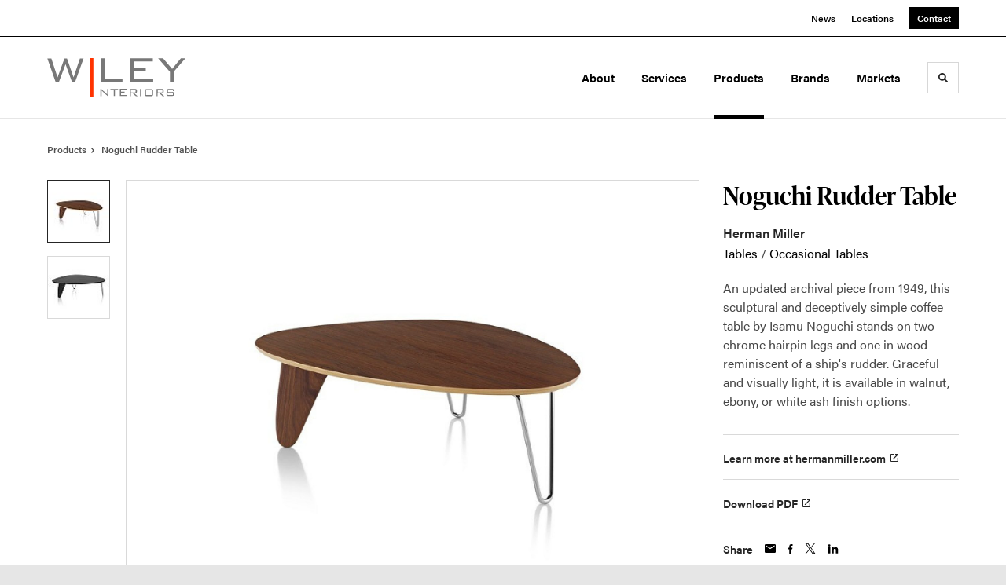

--- FILE ---
content_type: text/html; charset=utf-8
request_url: https://www.wileyinteriors.com/products/noguchi-rudder-table
body_size: 87396
content:





<!DOCTYPE html>
<html lang="en" class="                ">

    
    <head>

    
          

    <!-- Google Tag Manager -->
    <script>(function(w,d,s,l,i){w[l]=w[l]||[];w[l].push({'gtm.start':
    new Date().getTime(),event:'gtm.js'});var f=d.getElementsByTagName(s)[0],
    j=d.createElement(s),dl=l!='dataLayer'?'&l='+l:'';j.async=true;j.src=
    'https://www.googletagmanager.com/gtm.js?id='+i+dl+ '&gtm_auth=wHBDqGHx4loPgfoAIWBlFA&gtm_preview=env-2&gtm_cookies_win=x';f.parentNode.insertBefore(j,f);
    })(window,document,'script','dataLayer','GTM-WXHRBXZ');</script>
    <!-- End Google Tag Manager -->

    

    

<!-- Meta -->

<meta charset="UTF-8">
<meta name="viewport" content="width=device-width, initial-scale=1.0">
<meta http-equiv="X-UA-Compatible" content="ie=edge">

<meta name="keywords" content="piece, 1949, sculptural, deceptively, simple, coffee, table, isamu, noguchi, stands, chrome, hairpin, legs, wood, reminiscent"><meta name="description" content="An updated archival piece from 1949, this sculptural and deceptively simple coffee table by Isamu Noguchi stands on two chrome hairpin legs and one in…"><meta name="referrer" content="no-referrer-when-downgrade"><meta name="robots" content="all"><meta content="en_US" property="og:locale"><meta content="Wiley Interiors" property="og:site_name"><meta content="website" property="og:type"><meta content="https://www.wileyinteriors.com/products/noguchi-rudder-table" property="og:url"><meta content="Noguchi Rudder Table" property="og:title"><meta content="An updated archival piece from 1949, this sculptural and deceptively simple coffee table by Isamu Noguchi stands on two chrome hairpin legs and one in…" property="og:description"><meta content="https://hmdp-wiley.nyc3.cdn.digitaloceanspaces.com/production/products/_1200x630_crop_center-center_82_none/91db17951a93034ea522b3a77fec5bf8.jpg?mtime=1629225122" property="og:image"><meta content="1200" property="og:image:width"><meta content="630" property="og:image:height"><meta content="91db17951a93034ea522b3a77fec5bf8" property="og:image:alt"><meta content="https://www.pinterest.com/WileyInteriors/_saved/" property="og:see_also"><meta content="https://www.instagram.com/wileyinteriors/" property="og:see_also"><meta name="twitter:card" content="summary_large_image"><meta name="twitter:creator" content="@"><meta name="twitter:title" content="Noguchi Rudder Table"><meta name="twitter:description" content="An updated archival piece from 1949, this sculptural and deceptively simple coffee table by Isamu Noguchi stands on two chrome hairpin legs and one in…"><meta name="twitter:image" content="https://hmdp-wiley.nyc3.cdn.digitaloceanspaces.com/production/products/_800x418_crop_center-center_82_none/91db17951a93034ea522b3a77fec5bf8.jpg?mtime=1629225122"><meta name="twitter:image:width" content="800"><meta name="twitter:image:height" content="418"><meta name="twitter:image:alt" content="91db17951a93034ea522b3a77fec5bf8">

<!-- Title -->
<title>Wiley Interiors | Noguchi Rudder Table</title>

          
<!-- Links -->
<link href="https://www.wileyinteriors.com/products/noguchi-rudder-table" rel="canonical"><link href="https://www.wileyinteriors.com/" rel="home"><link type="text/plain" href="https://www.wileyinteriors.com/humans.txt" rel="author">


<!-- Icon -->
        <link type="image/png" href="https://hmdp-wiley.nyc3.cdn.digitaloceanspaces.com/production/company/_192x192_crop_center-center_100_none/apple-touch-icon.png" rel="icon" sizes="192x192">
        <link type="image/png" href="https://hmdp-wiley.nyc3.cdn.digitaloceanspaces.com/production/company/_48x48_crop_center-center_100_none/apple-touch-icon.png" rel="icon" sizes="48x48">
        <link type="image/png" href="https://hmdp-wiley.nyc3.cdn.digitaloceanspaces.com/production/company/_32x32_crop_center-center_100_none/apple-touch-icon.png" rel="icon" sizes="32x32">
        <link type="image/png" href="https://hmdp-wiley.nyc3.cdn.digitaloceanspaces.com/production/company/_16x16_crop_center-center_100_none/apple-touch-icon.png" rel="icon" sizes="16x16">
<!-- Apple Touch Icon -->
        <link type="image/png" href="https://hmdp-wiley.nyc3.cdn.digitaloceanspaces.com/production/company/_180x180_crop_center-center_100_none/apple-touch-icon.png" rel="apple-touch-icon" sizes="180x180">


          
<!-- json-LD -->
<script type="application/ld+json">{"@context":"https://schema.org","@graph":[{"@type":"ItemPage","author":{"@id":"www.wileyoffice.com#identity"},"copyrightHolder":{"@id":"www.wileyoffice.com#identity"},"copyrightYear":"2017","creator":{"@id":"http://mightyinthemidwest.com#creator"},"dateCreated":"2020-11-17T10:51:43-05:00","dateModified":"2025-12-15T20:41:39-05:00","datePublished":"2017-09-01T02:13:42-04:00","description":"An updated archival piece from 1949, this sculptural and deceptively simple coffee table by Isamu Noguchi stands on two chrome hairpin legs and one in wood reminiscent of a ship's rudder. Graceful and visually light, it is available in walnut, ebony, or white ash finish options.","headline":"Noguchi Rudder Table","image":{"@type":"ImageObject","url":"https://hmdp-wiley.nyc3.cdn.digitaloceanspaces.com/production/products/_1200x630_crop_center-center_82_none/91db17951a93034ea522b3a77fec5bf8.jpg?mtime=1629225122"},"inLanguage":"en-us","mainEntityOfPage":"https://www.wileyinteriors.com/products/noguchi-rudder-table","name":"Noguchi Rudder Table","publisher":{"@id":"http://mightyinthemidwest.com#creator"},"url":"https://www.wileyinteriors.com/products/noguchi-rudder-table"},{"@id":"www.wileyoffice.com#identity","@type":"Organization","address":{"@type":"PostalAddress","addressCountry":"United States","addressLocality":"Springfield","addressRegion":"IL","postalCode":"62703","streetAddress":"301 East Laurel Street"},"alternateName":"Wiley Interiors","contactPoint":[{"@type":"ContactPoint","contactType":"customer support","telephone":"+1-218-544-2766"}],"description":"Contract commercial office interiors company providing office furniture, interior design and related services to commercial, healthcare, higher education and governmental organizations.","duns":"025859406","email":"springfield@wileyinteriors.com","founder":"Herb Wiley","foundingDate":"1958-12-19","foundingLocation":"Springfield, IL","image":{"@type":"ImageObject","height":"2016","url":"https://hmdp-wiley.nyc3.cdn.digitaloceanspaces.com/staging/primaryImages/Front-Sign-NE.jpg","width":"3072"},"name":"Wiley Office Equipment dba Wiley Office Furniture","sameAs":["https://www.instagram.com/wileyinteriors/","https://www.pinterest.com/WileyInteriors/_saved/"],"telephone":"217-544-2766","url":"https://www.wileyinteriors.com/www.wileyoffice.com"},{"@id":"http://mightyinthemidwest.com#creator","@type":"LocalBusiness","address":{"@type":"PostalAddress","addressCountry":"United States","addressLocality":"Grand Rapids","addressRegion":"MI","postalCode":"49503","streetAddress":"50 Louis St NW #520"},"alternateName":"Mighty","description":"Mighty is a digital strategy, design, and technology agency. We're a team of strategists, designers, and web technologists, here to help you find clarity and craft websites and digital products that effectively connect people to meaningful content. In partnership with MillerKnoll, we've developed and operated the MillerKnoll Dealer Platform (https://mkdealerplatform.com) since 2014, a robust custom website platform for 40+ MillerKnoll contract furniture dealers.","email":"hello@mightyinthemidwest.com","founder":"Cliff Wegner","foundingDate":"2007-08-01","foundingLocation":"Grand Rapids, MI","geo":{"@type":"GeoCoordinates","latitude":"42.9637494","longitude":"-85.6724149"},"image":{"@type":"ImageObject","height":"119","url":"https://hmdp-wiley.nyc3.cdn.digitaloceanspaces.com/production/company/Mighty-Brand-Image.png","width":"119"},"logo":{"@type":"ImageObject","height":"60","url":"https://hmdp-wiley.nyc3.cdn.digitaloceanspaces.com/production/company/_600x60_fit_center-center_82_none/Mighty-Brand-Image.png?mtime=1680711129","width":"60"},"name":"Mighty Co.","openingHoursSpecification":[{"@type":"OpeningHoursSpecification","closes":"17:00:00","dayOfWeek":["Monday"],"opens":"09:00:00"},{"@type":"OpeningHoursSpecification","closes":"17:00:00","dayOfWeek":["Tuesday"],"opens":"09:00:00"},{"@type":"OpeningHoursSpecification","closes":"17:00:00","dayOfWeek":["Wednesday"],"opens":"09:00:00"},{"@type":"OpeningHoursSpecification","closes":"17:00:00","dayOfWeek":["Thursday"],"opens":"09:00:00"},{"@type":"OpeningHoursSpecification","closes":"17:00:00","dayOfWeek":["Friday"],"opens":"09:00:00"}],"priceRange":"$$$","telephone":"(616) 222-0778","url":"http://mightyinthemidwest.com"},{"@type":"BreadcrumbList","description":"Breadcrumbs list","itemListElement":[{"@type":"ListItem","item":"https://www.wileyinteriors.com/","name":"Homepage","position":1},{"@type":"ListItem","item":"https://www.wileyinteriors.com/products","name":"Products","position":2},{"@type":"ListItem","item":"https://www.wileyinteriors.com/products/noguchi-rudder-table","name":"Noguchi Rudder Table","position":3}],"name":"Breadcrumbs"}]}</script>

          
<!-- CSS -->


                        <link rel="stylesheet" href="https://use.typekit.net/kor8pzo.css" crossorigin="anonymous">

        

        <link rel="stylesheet" href="https://www.wileyinteriors.com//dist/assets/millerknoll-BpA0rlRg.css">

<style>

:root {
    --abc:#FFFFFF;


}

body {
    }

</style>


          
<!-- js -->




    <!-- Fathom - beautiful, simple website analytics -->
    <script src="https://cdn.usefathom.com/script.js" data-site="ULNEQVPI" data-cookieconsent="ignore" defer></script>
    <!-- / Fathom -->

        <script>window.passwordpolicy = {"showStrengthIndicator":true};</script>

    </head>

    
    <body>

    
        

        

    <!-- Google Tag Manager (noscript) -->
    <noscript><iframe src="https://www.googletagmanager.com/ns.html?id=GTM-WXHRBXZ&gtm_auth=wHBDqGHx4loPgfoAIWBlFA&gtm_preview=env-2&gtm_cookies_win=x"
    height="0" width="0" style="display:none;visibility:hidden"></iframe></noscript>
    <!-- End Google Tag Manager (noscript) -->


    
<!-- browser notifications -->

<noscript>
    <div class="o-container">
        <div class="c-noscript-notification">
            <p>
                <strong>JavaScript is not enabled!</strong>
                <br>This website requires your browser to have JavaScript enabled.
                Check <a href="http://enable-javascript.com" target="_blank" rel="noopener">enable-javascript.com</a> for instructions on how to enable JavaScript in your web browser.
            </p>
        </div>
    </div>
</noscript>

<!-- content -->

        
<nav class="c-skip-nav">

    


<a
         class="c-button || c-skip-nav__link" href="#noguchi-rudder-table-page" title="Skip to Content" >

        <span class="c-button__text">Skip to Content</span>

        
</a>

    


<a
         class="c-button || c-skip-nav__link" href="#skip-to-footer" title="Skip to Footer" >

        <span class="c-button__text">Skip to Footer</span>

        
</a>

</nav>

<div class="o-site-container o-container">

        <div class="c-header__oob" data-module-sub-nav-toggle></div>
    <header class="o-header c-header">
        

<nav class="c-header__utility">
    <ul class="c-header__utility--contact">
        
                            <li>
                    


<a
         class="c-link" href="https://www.wileyinteriors.com/news" title="News" >

        <span class="c-link__text">News</span>

        
</a>
                </li>
            
        
                            <li>
                    


<a
         class="c-link" href="https://www.wileyinteriors.com/locations" title="Locations" >

        <span class="c-link__text">Locations</span>

        
</a>
                </li>
            
        
                            <li>
                    


<a
         class="c-button || -is-color-primary -is-small" href="https://www.wileyinteriors.com/contact" title="Contact" >

        <span class="c-button__text">Contact</span>

        
</a>
                </li>
            
            </ul>
</nav>

        
<div class="c-header__elements">

        
        <a href="/" title="Wiley Interiors" class="c-header__logo">
        
<img  src="https://hmdp-wiley.nyc3.cdn.digitaloceanspaces.com/production/company/logo.svg" alt="Wiley Interiors" draggable="false" />
    </a>

            
                
                    
        
        <nav class="c-header__navigation -is-right-aligned">

                <ul class="js-sub-nav">

            
                                                                
                                                                                                                    
                                                                                                                                                                                                                                                    
                
                <li class="">
                    


<a
         class="c-link -is-caret--right || c-header__navigation-link js-sub-nav" href="https://www.wileyinteriors.com/about" title="About"  data-module-sub-nav-toggle data-menu-target=about >

        <span class="c-link__text">About</span>

                <svg width="4" height="7" fill="currentColor" class="" enable-background="new 0 0 4 7" viewBox="0 0 4 7" xmlns="http://www.w3.org/2000/svg"><path clip-rule="evenodd" d="m0 5.9.9 1.1 3.1-3.5-3.1-3.5-.9 1.1 2.2 2.4z" fill-rule="evenodd"/></svg>
    
</a>
                </li>

            
                                                                
                                                                                                                    
                                                                                                                                                                                                                                                                                                                                                            
                
                <li class="">
                    


<a
         class="c-link -is-caret--right || c-header__navigation-link js-sub-nav" href="https://www.wileyinteriors.com/services" title="Services"  data-module-sub-nav-toggle data-menu-target=services >

        <span class="c-link__text">Services</span>

                <svg width="4" height="7" fill="currentColor" class="" enable-background="new 0 0 4 7" viewBox="0 0 4 7" xmlns="http://www.w3.org/2000/svg"><path clip-rule="evenodd" d="m0 5.9.9 1.1 3.1-3.5-3.1-3.5-.9 1.1 2.2 2.4z" fill-rule="evenodd"/></svg>
    
</a>
                </li>

            
                                                                
                                                                            
                
                <li class="">
                    


<a
         class="c-link -is-caret--right || c-header__navigation-link js-sub-nav -is-active" href="https://www.wileyinteriors.com/products" title="Products"  data-module-sub-nav-toggle data-menu-target=products >

        <span class="c-link__text">Products</span>

                <svg width="4" height="7" fill="currentColor" class="" enable-background="new 0 0 4 7" viewBox="0 0 4 7" xmlns="http://www.w3.org/2000/svg"><path clip-rule="evenodd" d="m0 5.9.9 1.1 3.1-3.5-3.1-3.5-.9 1.1 2.2 2.4z" fill-rule="evenodd"/></svg>
    
</a>
                </li>

            
                                                                
                                                                            
                
                <li class="">
                    


<a
         class="c-link || c-header__navigation-link" href="https://www.wileyinteriors.com/brands" title="Brands" >

        <span class="c-link__text">Brands</span>

        
</a>
                </li>

            
                                                                
                                                                                                                    
                                                                                                                                                                                                                                                                                                                                                            
                
                <li class="-is-last-desktop">
                    


<a
         class="c-link -is-caret--right || c-header__navigation-link js-sub-nav" href="https://www.wileyinteriors.com/markets" title="Markets"  data-module-sub-nav-toggle data-menu-target=markets >

        <span class="c-link__text">Markets</span>

                <svg width="4" height="7" fill="currentColor" class="" enable-background="new 0 0 4 7" viewBox="0 0 4 7" xmlns="http://www.w3.org/2000/svg"><path clip-rule="evenodd" d="m0 5.9.9 1.1 3.1-3.5-3.1-3.5-.9 1.1 2.2 2.4z" fill-rule="evenodd"/></svg>
    
</a>
                </li>

            
                        
                <li class="-is-mobile-only">
                    


<a
         class="c-link || c-header__navigation-link" href="https://www.wileyinteriors.com/news" title="News" >

        <span class="c-link__text">News</span>

        
</a>
                </li>

            
                <li class="-is-mobile-only">
                    


<a
         class="c-link || c-header__navigation-link" href="https://www.wileyinteriors.com/locations" title="Locations" >

        <span class="c-link__text">Locations</span>

        
</a>
                </li>

            
                <li class="-is-mobile-only">
                    


<a
         class="c-link || c-header__navigation-link" href="https://www.wileyinteriors.com/contact" title="Contact" >

        <span class="c-link__text">Contact</span>

        
</a>
                </li>

            
        </ul>
    </nav>

        <div class="c-header__search-frame">
        <button
        class="c-header__search-toggle"
        data-module-search-toggle
        data-module-sub-nav-toggle
        aria-label="Toggle Search"
        title="Toggle Search"
        aria-labelledby="search-toggle-label">
            <span class="sr-only" id="search-toggle-label">Toggle search</span>
            <svg width="16" height="16" fill="currentColor" class="-search" viewBox="0 0 16 16" xmlns="http://www.w3.org/2000/svg"><path d="m15.78 13.84-3.78-3.84a6.3 6.3 0 0 0 1-3.5 6.35 6.35 0 0 0 -.87-3.27 6.67 6.67 0 0 0 -2.36-2.36 6.35 6.35 0 0 0 -3.27-.87 6.35 6.35 0 0 0 -3.27.87 6.67 6.67 0 0 0 -2.36 2.36 6.35 6.35 0 0 0 -.87 3.27 6.35 6.35 0 0 0 .87 3.27 6.67 6.67 0 0 0 2.36 2.36 6.35 6.35 0 0 0 3.27.87 6.3 6.3 0 0 0 3.5-1l3.81 3.81a.76.76 0 0 0 1.07 0l.87-.87a.76.76 0 0 0 0-1.07zm-5.78-5.32a4.11 4.11 0 1 1 .53-2 4 4 0 0 1 -.53 2z"/></svg>
            <svg width="16" height="16" fill="currentColor" class="-close" enable-background="new 0 0 16 16" viewBox="0 0 16 16" xmlns="http://www.w3.org/2000/svg"><path clip-rule="evenodd" d="m16 1.3-1.3-1.3-6.7 6.7-6.7-6.7-1.3 1.3 6.7 6.7-6.7 6.7 1.3 1.3 6.7-6.7 6.7 6.7 1.3-1.3-6.7-6.7z" fill-rule="evenodd"/></svg>
        </button>
    </div>

        <div class="c-header__search">
        <form action="/search" method="get">
            <label>
                <span class="u-screen-reader-text">Search Input</span>
                <input type="text" value="" class="c-header__search-field" name="q" placeholder="Search" />
            </label>
            <button class="c-header__search-submit">
                <span>Search</span>
                <svg width="16" height="16" fill="currentColor" class="" viewBox="0 0 16 16" xmlns="http://www.w3.org/2000/svg"><path d="m15.78 13.84-3.78-3.84a6.3 6.3 0 0 0 1-3.5 6.35 6.35 0 0 0 -.87-3.27 6.67 6.67 0 0 0 -2.36-2.36 6.35 6.35 0 0 0 -3.27-.87 6.35 6.35 0 0 0 -3.27.87 6.67 6.67 0 0 0 -2.36 2.36 6.35 6.35 0 0 0 -.87 3.27 6.35 6.35 0 0 0 .87 3.27 6.67 6.67 0 0 0 2.36 2.36 6.35 6.35 0 0 0 3.27.87 6.3 6.3 0 0 0 3.5-1l3.81 3.81a.76.76 0 0 0 1.07 0l.87-.87a.76.76 0 0 0 0-1.07zm-5.78-5.32a4.11 4.11 0 1 1 .53-2 4 4 0 0 1 -.53 2z"/></svg>
            </button>
        </form>
    </div>

        <button class="c-header__burger" data-module-nav-toggle data-module-sub-nav-toggle>
        <svg width="21" height="14" fill="currentColor" class="-burger" enable-background="new 0 0 21 14" viewBox="0 0 21 14" xmlns="http://www.w3.org/2000/svg"><path clip-rule="evenodd" d="m0 14h21v-2.3h-21zm0-5.8h21v-2.4h-21zm0-8.2v2.3h21v-2.3z" fill-rule="evenodd"/></svg>
        <svg width="16" height="16" fill="currentColor" class="-close" enable-background="new 0 0 16 16" viewBox="0 0 16 16" xmlns="http://www.w3.org/2000/svg"><path clip-rule="evenodd" d="m16 1.3-1.3-1.3-6.7 6.7-6.7-6.7-1.3 1.3 6.7 6.7-6.7 6.7 1.3 1.3 6.7-6.7 6.7 6.7 1.3-1.3-6.7-6.7z" fill-rule="evenodd"/></svg>
    </button>

        
                            <div class="c-header__sub-nav js-sub-nav" id="aboutSubNav">
            <div class="c-header__sub-thumbnails js-sub-nav">
                <ul>

                    
                    <li class="-is-mobile-only">
                        <button class="c-header__sub-title" data-module-sub-nav-toggle>
                            <svg width="4" height="7" fill="currentColor" class="" enable-background="new 0 0 4 7" viewBox="0 0 4 7" xmlns="http://www.w3.org/2000/svg"><path clip-rule="evenodd" d="m4 1.1-.9-1.1-3.1 3.5 3.1 3.5.9-1.1-2.2-2.4z" fill-rule="evenodd"/></svg>
                            <span>About Us</span>
                        </button>
                    </li>

                    
                                                                                                                                                                <li >
                                    <a href="https://www.wileyinteriors.com/about/our-company-our-history" title="History" class="c-header__sub-link">
                                        


    
    




<picture>
                <source media="(max-width: 320px)" srcset="https://hmdp-wiley.nyc3.cdn.digitaloceanspaces.com/production/primaryImages/_640x480_crop_center-center_61_line/Logic-Reach-Exclave.jpg 640w" />
            <source media="(max-width: 768px)" srcset="https://hmdp-wiley.nyc3.cdn.digitaloceanspaces.com/production/primaryImages/_1536x1152_crop_center-center_61_line/Logic-Reach-Exclave.jpg 1536w" />
            <source media="(max-width: 1600px)" srcset="https://hmdp-wiley.nyc3.cdn.digitaloceanspaces.com/production/primaryImages/_1600x1200_crop_center-center_82_line/Logic-Reach-Exclave.jpg 1600w" />
        <!-- img tag for browsers that do not support picture element -->
    <img  src="data:image/svg+xml,%3Csvg%20xmlns=%27http://www.w3.org/2000/svg%27%20width=%271600%27%20height=%271200%27%20style=%27background:%23CCC%27%20/%3E" srcset="https://hmdp-wiley.nyc3.cdn.digitaloceanspaces.com/production/primaryImages/_1600x1200_crop_center-center_82_line/Logic-Reach-Exclave.jpg 1600w, https://hmdp-wiley.nyc3.cdn.digitaloceanspaces.com/production/primaryImages/_1536x1152_crop_center-center_61_line/Logic-Reach-Exclave.jpg 1536w, https://hmdp-wiley.nyc3.cdn.digitaloceanspaces.com/production/primaryImages/_640x480_crop_center-center_61_line/Logic-Reach-Exclave.jpg 640w" width="1600" alt="Exclave standing height conference with graphite Setu stools on gray carpet with blue tack boards and white boards on blue walls" sizes="100vw" draggable="false" loading="lazy" />
</picture>


                                        <span>History</span>
                                    </a>
                                </li>
                            
                                                                                                                                                                <li >
                                    <a href="https://www.wileyinteriors.com/about/our-team" title="Our Team" class="c-header__sub-link">
                                        


    
    




<picture>
                <source media="(max-width: 320px)" srcset="https://hmdp-wiley.nyc3.cdn.digitaloceanspaces.com/production/primaryImages/_640x480_crop_center-center_61_line/Public-Office-Meeting.jpg 640w" />
            <source media="(max-width: 768px)" srcset="https://hmdp-wiley.nyc3.cdn.digitaloceanspaces.com/production/primaryImages/_1536x1152_crop_center-center_61_line/Public-Office-Meeting.jpg 1536w" />
            <source media="(max-width: 1600px)" srcset="https://hmdp-wiley.nyc3.cdn.digitaloceanspaces.com/production/primaryImages/_1600x1200_crop_center-center_82_line/Public-Office-Meeting.jpg 1600w" />
        <!-- img tag for browsers that do not support picture element -->
    <img  src="data:image/svg+xml,%3Csvg%20xmlns=%27http://www.w3.org/2000/svg%27%20width=%271600%27%20height=%271200%27%20style=%27background:%23CCC%27%20/%3E" srcset="https://hmdp-wiley.nyc3.cdn.digitaloceanspaces.com/production/primaryImages/_1600x1200_crop_center-center_82_line/Public-Office-Meeting.jpg 1600w, https://hmdp-wiley.nyc3.cdn.digitaloceanspaces.com/production/primaryImages/_1536x1152_crop_center-center_61_line/Public-Office-Meeting.jpg 1536w, https://hmdp-wiley.nyc3.cdn.digitaloceanspaces.com/production/primaryImages/_640x480_crop_center-center_61_line/Public-Office-Meeting.jpg 640w" width="1600" alt="white and ash meeting space with lounge" sizes="100vw" draggable="false" loading="lazy" />
</picture>


                                        <span>Our Team</span>
                                    </a>
                                </li>
                            
                                                                                                                                                                <li >
                                    <a href="https://www.wileyinteriors.com/about/our-showroom" title="Virtual Showroom" class="c-header__sub-link">
                                        


    
    




<picture>
                <source media="(max-width: 320px)" srcset="https://hmdp-wiley.nyc3.cdn.digitaloceanspaces.com/production/primaryImages/_640x480_crop_center-center_61_line/Canvas-Floorplate.jpg 640w" />
            <source media="(max-width: 768px)" srcset="https://hmdp-wiley.nyc3.cdn.digitaloceanspaces.com/production/primaryImages/_1536x1152_crop_center-center_61_line/Canvas-Floorplate.jpg 1536w" />
            <source media="(max-width: 1600px)" srcset="https://hmdp-wiley.nyc3.cdn.digitaloceanspaces.com/production/primaryImages/_1600x1200_crop_center-center_82_line/Canvas-Floorplate.jpg 1600w" />
        <!-- img tag for browsers that do not support picture element -->
    <img  src="data:image/svg+xml,%3Csvg%20xmlns=%27http://www.w3.org/2000/svg%27%20width=%271600%27%20height=%271200%27%20style=%27background:%23CCC%27%20/%3E" srcset="https://hmdp-wiley.nyc3.cdn.digitaloceanspaces.com/production/primaryImages/_1600x1200_crop_center-center_82_line/Canvas-Floorplate.jpg 1600w, https://hmdp-wiley.nyc3.cdn.digitaloceanspaces.com/production/primaryImages/_1536x1152_crop_center-center_61_line/Canvas-Floorplate.jpg 1536w, https://hmdp-wiley.nyc3.cdn.digitaloceanspaces.com/production/primaryImages/_640x480_crop_center-center_61_line/Canvas-Floorplate.jpg 640w" width="1600" alt="office floorplate on light laminate plank flooring with white workstations and ask storage" sizes="100vw" draggable="false" loading="lazy" />
</picture>


                                        <span>Virtual Showroom</span>
                                    </a>
                                </li>
                            
                    
                    <li class="-is-view-all">
                        


<a
         class="c-link -is-cta-arrow--right || c-cta -is-color-primary -has-arrow" href="https://www.wileyinteriors.com/about" title="About Us" >

        <span class="c-link__text">About Us</span>

                <svg class="c-cta__arrow" width="17" height="10" fill="currentColor" enable-background="new 0 0 17 10" viewBox="0 0 17 10" xmlns="http://www.w3.org/2000/svg"><path clip-rule="evenodd" d="m0 3.9h13l-2.4-2.4 1.5-1.5 4.9 5-4.9 5-1.5-1.5 2.4-2.4h-13z" fill-rule="evenodd"/></svg>
    
</a>
                    </li>
                </ul>
            </div>
        </div>

                        
        
                        
        
                        
        
                        
        
        
    
                            <div class="c-header__sub-nav js-sub-nav" id="servicesSubNav">
            <div class="c-header__sub-thumbnails js-sub-nav">
                <ul>

                    
                    <li class="-is-mobile-only">
                        <button class="c-header__sub-title" data-module-sub-nav-toggle>
                            <svg width="4" height="7" fill="currentColor" class="" enable-background="new 0 0 4 7" viewBox="0 0 4 7" xmlns="http://www.w3.org/2000/svg"><path clip-rule="evenodd" d="m4 1.1-.9-1.1-3.1 3.5 3.1 3.5.9-1.1-2.2-2.4z" fill-rule="evenodd"/></svg>
                            <span>How Can We Help?</span>
                        </button>
                    </li>

                    
                                                                                                                                                    <li >
                                <a href="https://www.wileyinteriors.com/services/space-planning-design" title="Space Planning &amp; Design" class="c-header__sub-link">
                                    


    
    




<picture>
                <source media="(max-width: 320px)" srcset="https://hmdp-wiley.nyc3.cdn.digitaloceanspaces.com/production/primaryImages/_640x480_crop_center-center_61_line/Canvas-Landscape.jpg 640w" />
            <source media="(max-width: 768px)" srcset="https://hmdp-wiley.nyc3.cdn.digitaloceanspaces.com/production/primaryImages/_1536x1152_crop_center-center_61_line/Canvas-Landscape.jpg 1536w" />
            <source media="(max-width: 1600px)" srcset="https://hmdp-wiley.nyc3.cdn.digitaloceanspaces.com/production/primaryImages/_1600x1200_crop_center-center_82_line/Canvas-Landscape.jpg 1600w" />
        <!-- img tag for browsers that do not support picture element -->
    <img  src="data:image/svg+xml,%3Csvg%20xmlns=%27http://www.w3.org/2000/svg%27%20width=%271600%27%20height=%271200%27%20style=%27background:%23CCC%27%20/%3E" srcset="https://hmdp-wiley.nyc3.cdn.digitaloceanspaces.com/production/primaryImages/_1600x1200_crop_center-center_82_line/Canvas-Landscape.jpg 1600w, https://hmdp-wiley.nyc3.cdn.digitaloceanspaces.com/production/primaryImages/_1536x1152_crop_center-center_61_line/Canvas-Landscape.jpg 1536w, https://hmdp-wiley.nyc3.cdn.digitaloceanspaces.com/production/primaryImages/_640x480_crop_center-center_61_line/Canvas-Landscape.jpg 640w" width="1600" alt="blue walls with white and ash workstations" sizes="100vw" draggable="false" loading="lazy" />
</picture>


                                    <span>Space Planning &amp; Design</span>
                                </a>
                            </li>
                        
                                                                                                                                                    <li >
                                <a href="https://www.wileyinteriors.com/services/delivery-installation" title="Delivery &amp; Installation" class="c-header__sub-link">
                                    


    
    




<picture>
                <source media="(max-width: 320px)" srcset="https://hmdp-wiley.nyc3.cdn.digitaloceanspaces.com/production/primaryImages/_640x480_crop_center-center_61_line/Bldg-Truck.jpg 640w" />
            <source media="(max-width: 768px)" srcset="https://hmdp-wiley.nyc3.cdn.digitaloceanspaces.com/production/primaryImages/_1536x1152_crop_center-center_61_line/Bldg-Truck.jpg 1536w" />
            <source media="(max-width: 1600px)" srcset="https://hmdp-wiley.nyc3.cdn.digitaloceanspaces.com/production/primaryImages/_1600x1200_crop_center-center_82_line/Bldg-Truck.jpg 1600w" />
        <!-- img tag for browsers that do not support picture element -->
    <img  src="data:image/svg+xml,%3Csvg%20xmlns=%27http://www.w3.org/2000/svg%27%20width=%271600%27%20height=%271200%27%20style=%27background:%23CCC%27%20/%3E" srcset="https://hmdp-wiley.nyc3.cdn.digitaloceanspaces.com/production/primaryImages/_1600x1200_crop_center-center_82_line/Bldg-Truck.jpg 1600w, https://hmdp-wiley.nyc3.cdn.digitaloceanspaces.com/production/primaryImages/_1536x1152_crop_center-center_61_line/Bldg-Truck.jpg 1536w, https://hmdp-wiley.nyc3.cdn.digitaloceanspaces.com/production/primaryImages/_640x480_crop_center-center_61_line/Bldg-Truck.jpg 640w" width="1600" alt="glass building with maroon Wiley Office delivery truck" sizes="100vw" draggable="false" loading="lazy" />
</picture>


                                    <span>Delivery &amp; Installation</span>
                                </a>
                            </li>
                        
                                                                                                                                                    <li >
                                <a href="https://www.wileyinteriors.com/services/leasing-finance" title="Leasing &amp; Finance" class="c-header__sub-link">
                                    


    
    




<picture>
                <source media="(max-width: 320px)" srcset="https://hmdp-wiley.nyc3.cdn.digitaloceanspaces.com/production/primaryImages/_640x480_crop_center-center_61_line/Vista_Public.jpg 640w" />
            <source media="(max-width: 768px)" srcset="https://hmdp-wiley.nyc3.cdn.digitaloceanspaces.com/production/primaryImages/_1536x1152_crop_center-center_61_line/Vista_Public.jpg 1536w" />
            <source media="(max-width: 1600px)" srcset="https://hmdp-wiley.nyc3.cdn.digitaloceanspaces.com/production/primaryImages/_1600x1200_crop_center-center_82_line/Vista_Public.jpg 1600w" />
        <!-- img tag for browsers that do not support picture element -->
    <img  src="data:image/svg+xml,%3Csvg%20xmlns=%27http://www.w3.org/2000/svg%27%20width=%271600%27%20height=%271200%27%20style=%27background:%23CCC%27%20/%3E" srcset="https://hmdp-wiley.nyc3.cdn.digitaloceanspaces.com/production/primaryImages/_1600x1200_crop_center-center_82_line/Vista_Public.jpg 1600w, https://hmdp-wiley.nyc3.cdn.digitaloceanspaces.com/production/primaryImages/_1536x1152_crop_center-center_61_line/Vista_Public.jpg 1536w, https://hmdp-wiley.nyc3.cdn.digitaloceanspaces.com/production/primaryImages/_640x480_crop_center-center_61_line/Vista_Public.jpg 640w" width="1600" alt="ash and graphite Vista workstation with graphite and white Public Office booth" sizes="100vw" draggable="false" loading="lazy" />
</picture>


                                    <span>Leasing &amp; Finance</span>
                                </a>
                            </li>
                        
                                                                                                                                                    <li >
                                <a href="https://www.wileyinteriors.com/services/service-warranty" title="Maintenance &amp; Repair" class="c-header__sub-link">
                                    


    
    




<picture>
                <source media="(max-width: 320px)" srcset="https://hmdp-wiley.nyc3.cdn.digitaloceanspaces.com/production/primaryImages/_640x480_crop_center-center_61_line/HM-Performance-Lineup-1.jpg 640w" />
            <source media="(max-width: 768px)" srcset="https://hmdp-wiley.nyc3.cdn.digitaloceanspaces.com/production/primaryImages/_1536x1152_crop_center-center_61_line/HM-Performance-Lineup-1.jpg 1536w" />
            <source media="(max-width: 1600px)" srcset="https://hmdp-wiley.nyc3.cdn.digitaloceanspaces.com/production/primaryImages/_1600x1200_crop_center-center_82_line/HM-Performance-Lineup-1.jpg 1600w" />
        <!-- img tag for browsers that do not support picture element -->
    <img  src="data:image/svg+xml,%3Csvg%20xmlns=%27http://www.w3.org/2000/svg%27%20width=%271600%27%20height=%271200%27%20style=%27background:%23CCC%27%20/%3E" srcset="https://hmdp-wiley.nyc3.cdn.digitaloceanspaces.com/production/primaryImages/_1600x1200_crop_center-center_82_line/HM-Performance-Lineup-1.jpg 1600w, https://hmdp-wiley.nyc3.cdn.digitaloceanspaces.com/production/primaryImages/_1536x1152_crop_center-center_61_line/HM-Performance-Lineup-1.jpg 1536w, https://hmdp-wiley.nyc3.cdn.digitaloceanspaces.com/production/primaryImages/_640x480_crop_center-center_61_line/HM-Performance-Lineup-1.jpg 640w" width="1600" alt="lineup of performance task seating" sizes="100vw" draggable="false" loading="lazy" />
</picture>


                                    <span>Maintenance &amp; Repair</span>
                                </a>
                            </li>
                        
                                                                                                                                                    <li >
                                <a href="https://www.wileyinteriors.com/services/warehousing" title="Additional Services" class="c-header__sub-link">
                                    


    
    




<picture>
                <source media="(max-width: 320px)" srcset="https://hmdp-wiley.nyc3.cdn.digitaloceanspaces.com/production/primaryImages/_640x480_crop_center-center_61_line/Ceiling-Hung-Fabrics.jpg 640w" />
            <source media="(max-width: 768px)" srcset="https://hmdp-wiley.nyc3.cdn.digitaloceanspaces.com/production/primaryImages/_1536x1152_crop_center-center_61_line/Ceiling-Hung-Fabrics.jpg 1536w" />
            <source media="(max-width: 1600px)" srcset="https://hmdp-wiley.nyc3.cdn.digitaloceanspaces.com/production/primaryImages/_1600x1200_crop_center-center_82_line/Ceiling-Hung-Fabrics.jpg 1600w" />
        <!-- img tag for browsers that do not support picture element -->
    <img  src="data:image/svg+xml,%3Csvg%20xmlns=%27http://www.w3.org/2000/svg%27%20width=%271600%27%20height=%271200%27%20style=%27background:%23CCC%27%20/%3E" srcset="https://hmdp-wiley.nyc3.cdn.digitaloceanspaces.com/production/primaryImages/_1600x1200_crop_center-center_82_line/Ceiling-Hung-Fabrics.jpg 1600w, https://hmdp-wiley.nyc3.cdn.digitaloceanspaces.com/production/primaryImages/_1536x1152_crop_center-center_61_line/Ceiling-Hung-Fabrics.jpg 1536w, https://hmdp-wiley.nyc3.cdn.digitaloceanspaces.com/production/primaryImages/_640x480_crop_center-center_61_line/Ceiling-Hung-Fabrics.jpg 640w" width="1600" alt="sheets of fabrics suspended from ceiling on light ash laminate floor with blurry images of people walking" sizes="100vw" draggable="false" loading="lazy" />
</picture>


                                    <span>Additional Services</span>
                                </a>
                            </li>
                        
                    
                    <li class="-is-view-all">
                        


<a
         class="c-link -is-cta-arrow--right || c-cta -is-color-primary -has-arrow" href="https://www.wileyinteriors.com/services" title="How Can We Help?" >

        <span class="c-link__text">How Can We Help?</span>

                <svg class="c-cta__arrow" width="17" height="10" fill="currentColor" enable-background="new 0 0 17 10" viewBox="0 0 17 10" xmlns="http://www.w3.org/2000/svg"><path clip-rule="evenodd" d="m0 3.9h13l-2.4-2.4 1.5-1.5 4.9 5-4.9 5-1.5-1.5 2.4-2.4h-13z" fill-rule="evenodd"/></svg>
    
</a>
                    </li>
                </ul>
            </div>
        </div>


                
        
        
                        
        
                        
        
                        
        
                        
        
                        
        
        
    
                            <div class="c-header__sub-nav js-sub-nav" id="productsSubNav">
            <div class="c-header__sub-products js-sub-nav">
                <ul class="-is-root">
                    <li class="-is-root-element -is-mobile-only">
                        <button class="c-header__sub-title" data-module-sub-nav-toggle>
                            <svg width="4" height="7" fill="currentColor" class="" enable-background="new 0 0 4 7" viewBox="0 0 4 7" xmlns="http://www.w3.org/2000/svg"><path clip-rule="evenodd" d="m4 1.1-.9-1.1-3.1 3.5 3.1 3.5.9-1.1-2.2-2.4z" fill-rule="evenodd"/></svg>
                            <span>Products</span>
                        </button>
                    </li>
                    <li class="-is-root-element">
                        <ul class="-is-secondary">
                            <li class="-is-secondary-element -is-secondary-headline">
                                <span class="c-header__sub-list-title">Browse By Category</span>
                            </li>
                            <li class="-is-secondary-element">
                                
                                                                                                        <ul class="-is-tertiary">
                                                                                    <li>
                                                


<a
         class="c-link || c-header__sub-link" href="/products?category=seating" title="Seating" >

        <span class="c-link__text">Seating</span>

        
</a>
                                            </li>
                                                                                    <li>
                                                


<a
         class="c-link || c-header__sub-link" href="/products?category=tables" title="Tables" >

        <span class="c-link__text">Tables</span>

        
</a>
                                            </li>
                                                                                    <li>
                                                


<a
         class="c-link || c-header__sub-link" href="/products?category=desks-and-workspaces" title="Desks and Workspaces" >

        <span class="c-link__text">Desks and Workspaces</span>

        
</a>
                                            </li>
                                                                                    <li>
                                                


<a
         class="c-link || c-header__sub-link" href="/products?category=accessories" title="Accessories" >

        <span class="c-link__text">Accessories</span>

        
</a>
                                            </li>
                                                                            </ul>
                                                                        <ul class="-is-tertiary">
                                                                                    <li>
                                                


<a
         class="c-link || c-header__sub-link" href="/products?category=storage" title="Storage" >

        <span class="c-link__text">Storage</span>

        
</a>
                                            </li>
                                                                                    <li>
                                                


<a
         class="c-link || c-header__sub-link" href="/products?category=space-division" title="Space Division" >

        <span class="c-link__text">Space Division</span>

        
</a>
                                            </li>
                                                                                    <li>
                                                


<a
         class="c-link || c-header__sub-link" href="/products?category=healthcare" title="Healthcare" >

        <span class="c-link__text">Healthcare</span>

        
</a>
                                            </li>
                                                                            </ul>
                                                                    
                            </li>
                        </ul>

                        <ul class="-is-secondary">
                            <li class="-is-secondary-element -is-secondary-headline">
                                <span class="c-header__sub-list-title">Browse By Brand</span>
                            </li>
                            <li class="-is-secondary-element">

                                                                
                                
                                                                        <ul class="-is-tertiary">
                                                                                    <li>
                                                


<a
         class="c-link || c-header__sub-link" href="/products?brand=herman-miller" title="Herman Miller" >

        <span class="c-link__text">Herman Miller</span>

        
</a>
                                            </li>
                                                                                    <li>
                                                


<a
         class="c-link || c-header__sub-link" href="/products?brand=knoll" title="Knoll" >

        <span class="c-link__text">Knoll</span>

        
</a>
                                            </li>
                                                                                    <li>
                                                


<a
         class="c-link || c-header__sub-link" href="/products?brand=geiger" title="Geiger" >

        <span class="c-link__text">Geiger</span>

        
</a>
                                            </li>
                                                                            </ul>
                                                                        <ul class="-is-tertiary">
                                                                                    <li>
                                                


<a
         class="c-link || c-header__sub-link" href="/products?brand=hay" title="HAY" >

        <span class="c-link__text">HAY</span>

        
</a>
                                            </li>
                                                                                    <li>
                                                


<a
         class="c-link || c-header__sub-link" href="/products?brand=naughtone" title="NaughtOne" >

        <span class="c-link__text">NaughtOne</span>

        
</a>
                                            </li>
                                                                            </ul>
                                    
                                
                            </li>
                        </ul>

                        <ul class="-is-secondary -is-hidden-mobile">
                            <li class="-is-secondary-element -is-view-all">
                                


<a
         class="c-link -is-cta-arrow--right || c-cta -is-color-primary -has-arrow" href="/products" title="All Products" >

        <span class="c-link__text">All Products</span>

                <svg class="c-cta__arrow" width="17" height="10" fill="currentColor" enable-background="new 0 0 17 10" viewBox="0 0 17 10" xmlns="http://www.w3.org/2000/svg"><path clip-rule="evenodd" d="m0 3.9h13l-2.4-2.4 1.5-1.5 4.9 5-4.9 5-1.5-1.5 2.4-2.4h-13z" fill-rule="evenodd"/></svg>
    
</a>
                            </li>
                        </ul>

                    </li>
                </ul>
            </div>
        </div>


        
    
    
    
    
                            <div class="c-header__sub-nav js-sub-nav" id="marketsSubNav">
            <div class="c-header__sub-thumbnails js-sub-nav">
                <ul>

                    
                    <li class="-is-mobile-only">
                        <button class="c-header__sub-title" data-module-sub-nav-toggle>
                            <svg width="4" height="7" fill="currentColor" class="" enable-background="new 0 0 4 7" viewBox="0 0 4 7" xmlns="http://www.w3.org/2000/svg"><path clip-rule="evenodd" d="m4 1.1-.9-1.1-3.1 3.5 3.1 3.5.9-1.1-2.2-2.4z" fill-rule="evenodd"/></svg>
                            <span>Markets</span>
                        </button>
                    </li>

                    
                                            
                                                                                                                    <li >
                                    <a href="https://www.wileyinteriors.com/markets/commercial" title="Commercial" class="c-header__sub-link">
                                        


    
    




<picture>
                <source media="(max-width: 320px)" srcset="https://hmdp-wiley.nyc3.cdn.digitaloceanspaces.com/production/primaryImages/_640x480_crop_center-center_61_line/Overlay-Pods.jpg 640w" />
            <source media="(max-width: 768px)" srcset="https://hmdp-wiley.nyc3.cdn.digitaloceanspaces.com/production/primaryImages/_1536x1152_crop_center-center_61_line/Overlay-Pods.jpg 1536w" />
            <source media="(max-width: 1600px)" srcset="https://hmdp-wiley.nyc3.cdn.digitaloceanspaces.com/production/primaryImages/_1600x1200_crop_center-center_82_line/Overlay-Pods.jpg 1600w" />
        <!-- img tag for browsers that do not support picture element -->
    <img  src="data:image/svg+xml,%3Csvg%20xmlns=%27http://www.w3.org/2000/svg%27%20width=%271600%27%20height=%271200%27%20style=%27background:%23CCC%27%20/%3E" srcset="https://hmdp-wiley.nyc3.cdn.digitaloceanspaces.com/production/primaryImages/_1600x1200_crop_center-center_82_line/Overlay-Pods.jpg 1600w, https://hmdp-wiley.nyc3.cdn.digitaloceanspaces.com/production/primaryImages/_1536x1152_crop_center-center_61_line/Overlay-Pods.jpg 1536w, https://hmdp-wiley.nyc3.cdn.digitaloceanspaces.com/production/primaryImages/_640x480_crop_center-center_61_line/Overlay-Pods.jpg 640w" width="1600" alt="Open workstations in front of Glass privacy stations with bold green wall paint." sizes="100vw" draggable="false" loading="lazy" />
</picture>


                                        <span>Commercial</span>
                                    </a>
                                </li>
                            
                                            
                                                                                                                    <li >
                                    <a href="https://www.wileyinteriors.com/markets/government" title="Government" class="c-header__sub-link">
                                        


    
    




<picture>
                <source media="(max-width: 320px)" srcset="https://hmdp-wiley.nyc3.cdn.digitaloceanspaces.com/production/primaryImages/_640x480_crop_center-center_61_line/Canvas-Metal-Desk-1.jpg 640w" />
            <source media="(max-width: 768px)" srcset="https://hmdp-wiley.nyc3.cdn.digitaloceanspaces.com/production/primaryImages/_1536x1152_crop_center-center_61_line/Canvas-Metal-Desk-1.jpg 1536w" />
            <source media="(max-width: 1600px)" srcset="https://hmdp-wiley.nyc3.cdn.digitaloceanspaces.com/production/primaryImages/_1600x1200_crop_center-center_82_line/Canvas-Metal-Desk-1.jpg 1600w" />
        <!-- img tag for browsers that do not support picture element -->
    <img  src="data:image/svg+xml,%3Csvg%20xmlns=%27http://www.w3.org/2000/svg%27%20width=%271600%27%20height=%271200%27%20style=%27background:%23CCC%27%20/%3E" srcset="https://hmdp-wiley.nyc3.cdn.digitaloceanspaces.com/production/primaryImages/_1600x1200_crop_center-center_82_line/Canvas-Metal-Desk-1.jpg 1600w, https://hmdp-wiley.nyc3.cdn.digitaloceanspaces.com/production/primaryImages/_1536x1152_crop_center-center_61_line/Canvas-Metal-Desk-1.jpg 1536w, https://hmdp-wiley.nyc3.cdn.digitaloceanspaces.com/production/primaryImages/_640x480_crop_center-center_61_line/Canvas-Metal-Desk-1.jpg 640w" width="1600" alt="graphite metal desk chassis with light gray work surfaces" sizes="100vw" draggable="false" loading="lazy" />
</picture>


                                        <span>Government</span>
                                    </a>
                                </li>
                            
                                            
                                                                                                                    <li >
                                    <a href="https://www.wileyinteriors.com/markets/education" title="Higher Education" class="c-header__sub-link">
                                        


    
    




<picture>
                <source media="(max-width: 320px)" srcset="https://hmdp-wiley.nyc3.cdn.digitaloceanspaces.com/production/primaryImages/_640x480_crop_center-center_61_line/Everywhere-Aerial.jpg 640w" />
            <source media="(max-width: 768px)" srcset="https://hmdp-wiley.nyc3.cdn.digitaloceanspaces.com/production/primaryImages/_1536x1152_crop_center-center_61_line/Everywhere-Aerial.jpg 1536w" />
            <source media="(max-width: 1600px)" srcset="https://hmdp-wiley.nyc3.cdn.digitaloceanspaces.com/production/primaryImages/_1600x1200_crop_center-center_82_line/Everywhere-Aerial.jpg 1600w" />
        <!-- img tag for browsers that do not support picture element -->
    <img  src="data:image/svg+xml,%3Csvg%20xmlns=%27http://www.w3.org/2000/svg%27%20width=%271600%27%20height=%271200%27%20style=%27background:%23CCC%27%20/%3E" srcset="https://hmdp-wiley.nyc3.cdn.digitaloceanspaces.com/production/primaryImages/_1600x1200_crop_center-center_82_line/Everywhere-Aerial.jpg 1600w, https://hmdp-wiley.nyc3.cdn.digitaloceanspaces.com/production/primaryImages/_1536x1152_crop_center-center_61_line/Everywhere-Aerial.jpg 1536w, https://hmdp-wiley.nyc3.cdn.digitaloceanspaces.com/production/primaryImages/_640x480_crop_center-center_61_line/Everywhere-Aerial.jpg 640w" width="1600" alt="aerial view of white square tables with white, blue, and yellow seating on ash flooring" sizes="100vw" draggable="false" loading="lazy" />
</picture>


                                        <span>Higher Education</span>
                                    </a>
                                </li>
                            
                                            
                                                                                                                    <li >
                                    <a href="https://www.wileyinteriors.com/markets/healthcare" title="Healthcare" class="c-header__sub-link">
                                        


    
    




<picture>
                <source media="(max-width: 320px)" srcset="https://hmdp-wiley.nyc3.cdn.digitaloceanspaces.com/production/primaryImages/_640x480_crop_center-center_61_line/Etho-Nurse.jpg 640w" />
            <source media="(max-width: 768px)" srcset="https://hmdp-wiley.nyc3.cdn.digitaloceanspaces.com/production/primaryImages/_1536x1152_crop_center-center_61_line/Etho-Nurse.jpg 1536w" />
            <source media="(max-width: 1600px)" srcset="https://hmdp-wiley.nyc3.cdn.digitaloceanspaces.com/production/primaryImages/_1600x1200_crop_center-center_82_line/Etho-Nurse.jpg 1600w" />
        <!-- img tag for browsers that do not support picture element -->
    <img  src="data:image/svg+xml,%3Csvg%20xmlns=%27http://www.w3.org/2000/svg%27%20width=%271600%27%20height=%271200%27%20style=%27background:%23CCC%27%20/%3E" srcset="https://hmdp-wiley.nyc3.cdn.digitaloceanspaces.com/production/primaryImages/_1600x1200_crop_center-center_82_line/Etho-Nurse.jpg 1600w, https://hmdp-wiley.nyc3.cdn.digitaloceanspaces.com/production/primaryImages/_1536x1152_crop_center-center_61_line/Etho-Nurse.jpg 1536w, https://hmdp-wiley.nyc3.cdn.digitaloceanspaces.com/production/primaryImages/_640x480_crop_center-center_61_line/Etho-Nurse.jpg 640w" width="1600" alt="ash Ethospace nurse&#039;s station and casework with blue walls" sizes="100vw" draggable="false" loading="lazy" />
</picture>


                                        <span>Healthcare</span>
                                    </a>
                                </li>
                            
                                            
                                                                                                                    <li >
                                    <a href="https://www.wileyinteriors.com/markets/architectural-products" title="Architectural Products" class="c-header__sub-link">
                                        


    
    




<picture>
                <source media="(max-width: 320px)" srcset="https://hmdp-wiley.nyc3.cdn.digitaloceanspaces.com/production/primaryImages/_640x480_crop_center-center_61_line/Environamics-1.jpg 640w" />
            <source media="(max-width: 768px)" srcset="https://hmdp-wiley.nyc3.cdn.digitaloceanspaces.com/production/primaryImages/_1536x1152_crop_center-center_61_line/Environamics-1.jpg 1536w" />
            <source media="(max-width: 1600px)" srcset="https://hmdp-wiley.nyc3.cdn.digitaloceanspaces.com/production/primaryImages/_1600x1200_crop_center-center_82_line/Environamics-1.jpg 1600w" />
        <!-- img tag for browsers that do not support picture element -->
    <img  src="data:image/svg+xml,%3Csvg%20xmlns=%27http://www.w3.org/2000/svg%27%20width=%271600%27%20height=%271200%27%20style=%27background:%23CCC%27%20/%3E" srcset="https://hmdp-wiley.nyc3.cdn.digitaloceanspaces.com/production/primaryImages/_1600x1200_crop_center-center_82_line/Environamics-1.jpg 1600w, https://hmdp-wiley.nyc3.cdn.digitaloceanspaces.com/production/primaryImages/_1536x1152_crop_center-center_61_line/Environamics-1.jpg 1536w, https://hmdp-wiley.nyc3.cdn.digitaloceanspaces.com/production/primaryImages/_640x480_crop_center-center_61_line/Environamics-1.jpg 640w" width="1600" alt="corner of glass walls with opaque strip in center" sizes="100vw" draggable="false" loading="lazy" />
</picture>


                                        <span>Architectural Products</span>
                                    </a>
                                </li>
                            
                    
                    <li class="-is-view-all">
                        


<a
         class="c-link -is-cta-arrow--right || c-cta -is-color-primary -has-arrow" href="https://www.wileyinteriors.com/markets" title="All Markets" >

        <span class="c-link__text">All Markets</span>

                <svg class="c-cta__arrow" width="17" height="10" fill="currentColor" enable-background="new 0 0 17 10" viewBox="0 0 17 10" xmlns="http://www.w3.org/2000/svg"><path clip-rule="evenodd" d="m0 3.9h13l-2.4-2.4 1.5-1.5 4.9 5-4.9 5-1.5-1.5 2.4-2.4h-13z" fill-rule="evenodd"/></svg>
    
</a>
                    </li>
                </ul>
            </div>
        </div>


                        
        
                        
        
                        
        
                        
        
                        
        
                        
        

        
    
</div>

    </header>

    <main id="noguchi-rudder-table-page" class="o-main c-main">
        
                
    <section class="c-page-intro c-page-intro__product-profile">

                

        
                        
                
                <ul class="c-page-breadcrumb">
            <li>
                


<a
         class="c-link" href="https://www.wileyinteriors.com/products" title="Products" >

        <span class="c-link__text">Products</span>

        
</a>
            </li>
                        <li>
                <svg width="4" height="7" fill="currentColor" class="" enable-background="new 0 0 4 7" viewBox="0 0 4 7" xmlns="http://www.w3.org/2000/svg"><path clip-rule="evenodd" d="m0 5.9.9 1.1 3.1-3.5-3.1-3.5-.9 1.1 2.2 2.4z" fill-rule="evenodd"/></svg>
                <span>Noguchi Rudder Table</span>
            </li>
        </ul>
    
                <div class="c-page-intro__product-profile-elements">

                        
    <div class="c-product-info-card">

                <h1 class="c-product-info-card__headline">Noguchi Rudder Table</h1>

                
                                        


<a
         class="c-link || c-product-info-card__brand" href="/products?brand=herman-miller" title="Herman Miller" >

        <span class="c-link__text">Herman Miller</span>

        
</a>
                    
                            <ul class="c-product-info-card__categories">

                                                    
                    
                                                    <li class="c-product-info-card__category-set">
                                


<a
         class="c-link || c-product-info-card__category" href="https://www.wileyinteriors.com/products?category=tables" title="Tables" >

        <span class="c-link__text">Tables</span>

        
</a>
                                /
                                


<a
         class="c-link || c-product-info-card__category" href="https://www.wileyinteriors.com/products?category=tables&amp;subcategory=occasional-tables" title="Occasional Tables" >

        <span class="c-link__text">Occasional Tables</span>

        
</a>
                            </li>
                                                                        </ul>
        
                            <div class="c-product-info-card__description">An updated archival piece from 1949, this sculptural and deceptively simple coffee table by Isamu Noguchi stands on two chrome hairpin legs and one in wood reminiscent of a ship's rudder. Graceful and visually light, it is available in walnut, ebony, or white ash finish options.</div>
        
                <ul class="c-product-info-card__linkset">

                                                            <li class="c-product-info-card__linkset-item">
                        


<a
         class="c-link -is-external-link || c-product-info-card__linkset-link" href="https://www.hermanmiller.com/products/tables/occasional-tables/noguchi-rudder-table/" title="Learn more at hermanmiller.com" rel="noopener nofollow noreferrer" target="_blank" >

        <span class="c-link__text">Learn more at hermanmiller.com</span>

                <svg width="12" height="12" fill="currentColor" class="" enable-background="new 0 0 12 12" viewBox="0 0 12 12" xmlns="http://www.w3.org/2000/svg"><path d="m7.3 0v1.3h2.4l-6.5 6.6.9.9 6.6-6.5v2.4h1.3v-4.7z"/><path d="m10.7 10.7h-9.4v-9.4h4.7v-1.3h-4.7c-.7 0-1.3.6-1.3 1.3v9.3c0 .8.6 1.4 1.3 1.4h9.3c.7 0 1.3-.6 1.3-1.3v-4.7h-1.3v4.7z"/></svg>
    
</a>
                    </li>
                                    <li class="c-product-info-card__linkset-item">
                        


<a
         class="c-link -is-external-link || c-product-info-card__linkset-link" href="https://assets.hermanmiller.com/content/dam/hermanmiller/documents/product_literature/product_sheets/Noguchi_Rudder_Table_product_sheet.pdf" title="Download PDF" rel="noopener nofollow noreferrer" target="_blank" >

        <span class="c-link__text">Download PDF</span>

                <svg width="12" height="12" fill="currentColor" class="" enable-background="new 0 0 12 12" viewBox="0 0 12 12" xmlns="http://www.w3.org/2000/svg"><path d="m7.3 0v1.3h2.4l-6.5 6.6.9.9 6.6-6.5v2.4h1.3v-4.7z"/><path d="m10.7 10.7h-9.4v-9.4h4.7v-1.3h-4.7c-.7 0-1.3.6-1.3 1.3v9.3c0 .8.6 1.4 1.3 1.4h9.3c.7 0 1.3-.6 1.3-1.3v-4.7h-1.3v4.7z"/></svg>
    
</a>
                    </li>
                            
                        <li class="c-product-info-card__linkset-item">
                <div class="c-page-intro__date-share">
                    <ul class="c-page-intro__share">
                        <li>Share</li>
                        <li>
                            


<a
         class="c-link -is-email || -is-email" href="mailto:?body=https://www.wileyinteriors.com/products/noguchi-rudder-table" title="Share via Email" >

        <span class="c-link__text">Email</span>

                <svg width="14" height="11" fill="currentColor" class="" enable-background="new 0 0 14 11" viewBox="0 0 14 11" xmlns="http://www.w3.org/2000/svg"><path d="m12.6 0h-11.2c-.8 0-1.4.6-1.4 1.4v8.2c0 .8.6 1.4 1.4 1.4h11.2c.8 0 1.4-.6 1.4-1.4v-8.2c0-.8-.6-1.4-1.4-1.4zm0 2.8-5.6 3.4-5.6-3.5v-1.3l5.6 3.4 5.6-3.4z"/></svg>
    
</a>
                        </li>
                        <li>
                            


<a
         class="c-link -is-facebook || -is-facebook" href="https://www.facebook.com/sharer/sharer.php?u=https://www.wileyinteriors.com/products/noguchi-rudder-table" title="Share via Facebook" >

        <span class="c-link__text">Facebook</span>

                <svg width="9" height="18" enable-background="new 0 0 9 18" viewBox="0 0 9 18" xmlns="http://www.w3.org/2000/svg" fill="#252525"><path d="m7.4 3h1.6v-2.9c-.3 0-1.3-.1-2.4-.1-2.4 0-4 1.5-4 4.2v2.5h-2.6v3.2h2.6v8h3.2v-8h2.5l.4-3.2h-2.9v-2.2c0-.9.3-1.5 1.6-1.5z" /></svg>
    
</a>
                        </li>
                        <li>
                            


<a
         class="c-link -is-twitter || -is-twitter" href="https://twitter.com/home?status=https://www.wileyinteriors.com/products/noguchi-rudder-table" title="Share via Twitter" >

        <span class="c-link__text">Twitter</span>

                <svg width="17" height="17.34" viewBox="0 0 1200 1227"  xmlns="http://www.w3.org/2000/svg">
<path d="M714.163 519.284L1160.89 0H1055.03L667.137 450.887L357.328 0H0L468.492 681.821L0 1226.37H105.866L515.491 750.218L842.672 1226.37H1200L714.137 519.284H714.163ZM569.165 687.828L521.697 619.934L144.011 79.6944H306.615L611.412 515.685L658.88 583.579L1055.08 1150.3H892.476L569.165 687.854V687.828Z" />
</svg>
    
</a>
                        </li>
                        <li>
                            


<a
         class="c-link -is-linkedin || -is-linkedin" href="https://www.linkedin.com/shareArticle?mini=true&amp;url=https://www.wileyinteriors.com/products/noguchi-rudder-table" title="Share via LinkedIn" >

        <span class="c-link__text">LinkedIn</span>

                <svg width="19" height="18" enable-background="new 0 0 19 18" viewBox="0 0 19 18" xmlns="http://www.w3.org/2000/svg" fill="#252525" fill-rule="evenodd"><path clip-rule="evenodd" d="m19 17.6h-4.2v-6.1c0-1.6-.7-2.7-2.1-2.7-1.1 0-1.7.7-2 1.4-.1.3-.1.6-.1 1v6.3h-4.2s.1-10.8 0-11.7h4.2v1.8c.2-.8 1.6-2 3.7-2 2.6 0 4.7 1.7 4.7 5.3zm-16.8-13.2c-1.3 0-2.2-.9-2.2-2 0-1.2.9-2 2.3-2s2.2.9 2.2 2-.9 2-2.3 2zm-1.7 1.5h3.7v11.7h-3.7z" /></svg>
    
</a>
                        </li>
                    </ul>
                </div>
            </li>

                        <li class="c-product-info-card__linkset-item">
                <span>Interested in a Quote?</span>
                


<a
         class="c-button || -is-color-primary -is-small" href="/contact" title="Contact Us" >

        <span class="c-button__text">Contact Us</span>

        
</a>
            </li>
        </ul>
    </div>

                        
    <div class="c-product-gallery-card" data-module-product-gallery>

                <div class="c-product-gallery-card__images">

                                        <div class="c-product-gallery-card__image -is-selected" data-module-product-gallery-image>
                                        


    <div class="c-media-card is-background">
        


    





<picture>
                <source media="(max-width: 1600px)" srcset="https://hmdp-wiley.nyc3.cdn.digitaloceanspaces.com/production/products/_1600x1280_crop_center-center_82_line/91db17951a93034ea522b3a77fec5bf8.jpg 1600w" />
        <!-- img tag for browsers that do not support picture element -->
    <img  class="c-media-card__image" src="data:image/svg+xml,%3Csvg%20xmlns=%27http://www.w3.org/2000/svg%27%20width=%271600%27%20height=%271280%27%20style=%27background:%23CCC%27%20/%3E" srcset="https://hmdp-wiley.nyc3.cdn.digitaloceanspaces.com/production/products/_1600x1280_crop_center-center_82_line/91db17951a93034ea522b3a77fec5bf8.jpg 1600w" width="1600" alt="91db17951a93034ea522b3a77fec5bf8" sizes="100vw" draggable="false" loading="eager" />
</picture>


    </div>
                </div>
                            <div class="c-product-gallery-card__image" data-module-product-gallery-image>
                                        


    <div class="c-media-card is-background">
        


    





<picture>
                <source media="(max-width: 1600px)" srcset="https://hmdp-wiley.nyc3.cdn.digitaloceanspaces.com/production/products/_1600x1280_crop_center-center_82_line/1957a6a686f8f95906d548b60a6cac3f.jpg 1600w" />
        <!-- img tag for browsers that do not support picture element -->
    <img  class="c-media-card__image" src="data:image/svg+xml,%3Csvg%20xmlns=%27http://www.w3.org/2000/svg%27%20width=%271600%27%20height=%271280%27%20style=%27background:%23CCC%27%20/%3E" srcset="https://hmdp-wiley.nyc3.cdn.digitaloceanspaces.com/production/products/_1600x1280_crop_center-center_82_line/1957a6a686f8f95906d548b60a6cac3f.jpg 1600w" width="1600" alt="1957a6a686f8f95906d548b60a6cac3f" sizes="100vw" draggable="false" loading="eager" />
</picture>


    </div>
                </div>
                    </div>

                <div class="c-product-gallery-card__scroller" data-module-product-gallery-scroller>

                        <div class="c-product-gallery-card__thumbnails" data-module-product-gallery-thumbnails>

                            
                                                            
                                            
                                                              
                  <button class="c-product-gallery-card__thumbnail -is-selected" data-module-product-gallery-click="0">
                                        
<img  src="https://hmdp-wiley.nyc3.cdn.digitaloceanspaces.com/production/products/_80x80_crop_center-center_82_line/91db17951a93034ea522b3a77fec5bf8.jpg" alt="Product photo 1" draggable="false" />
                    <span class="u-screen-reader-text">Product photo 1</span>
                  </button>
              
                                                            
                                            
                                                              
                  <button class="c-product-gallery-card__thumbnail" data-module-product-gallery-click="1">
                                        
<img  src="https://hmdp-wiley.nyc3.cdn.digitaloceanspaces.com/production/products/_80x80_crop_center-center_82_line/1957a6a686f8f95906d548b60a6cac3f.jpg" alt="Product photo 2" draggable="false" />
                    <span class="u-screen-reader-text">Product photo 2</span>
                  </button>
                          </div>

                        <button class="c-product-gallery-card__scroller-previous" data-module-product-gallery-scroller-previous>Previous</button>
            <button class="c-product-gallery-card__scroller-next" data-module-product-gallery-scroller-next>Next</button>
        </div>
    </div>
        </div>
    </section>

        <div class="o-page-builder">
            
                

    
        
                
        <section class="c-page-module c-page-module__brand-banner">

                                        
<img  class="c-page-module__brand-banner-logo" src="https://hmdp-wiley.nyc3.cdn.digitaloceanspaces.com/production/logos/Herman-Miller-logo-20241001.png" alt="Herman Miller logo 20241001" draggable="false" />
            
                                    <p>For more than 100 years, Herman Miller has been guided by a commitment to problem-solving designs that inspire the best in people. Along the way, Herman Miller has forged relationships with the most visionary designers of the day, from George Nelson and the Eames Office to Robert Propst and Bill Stumpf and more recently, Industrial Facility and Studio 7.5. Herman Miller has pioneered original, timeless design that makes an enduring impact, while building a legacy of design, innovation, and social good.</p>
            
                                        


<a
         class="c-link -is-cta-arrow--right || c-cta -has-arrow" href="https://www.wileyinteriors.com/brands/herman-miller" title="About Herman Miller" >

        <span class="c-link__text">About Herman Miller</span>

                <svg class="c-cta__arrow" width="17" height="10" fill="currentColor" enable-background="new 0 0 17 10" viewBox="0 0 17 10" xmlns="http://www.w3.org/2000/svg"><path clip-rule="evenodd" d="m0 3.9h13l-2.4-2.4 1.5-1.5 4.9 5-4.9 5-1.5-1.5 2.4-2.4h-13z" fill-rule="evenodd"/></svg>
    
</a>
            
        </section>

        

            
        
        
        <div id="component-ndamwz" class="sprig-component" data-hx-target="this" data-hx-include="this" data-hx-trigger="load" data-hx-get="https://www.wileyinteriors.com/index.php?p=actions/sprig-core/components/render" data-hx-vals="{&quot;sprig:config&quot;:&quot;ba50da3b614afb53d765624da6c902650728d028b8b6d1d877839164b6862e35{\u0022id\u0022:\u0022component-ndamwz\u0022,\u0022siteId\u0022:1,\u0022template\u0022:\u0022_dynamic\\\/related-products--product\u0022,\u0022variables\u0022:{\u0022params\u0022:{\u0022headline\u0022:\u0022Other Occasional Tables\u0022,\u0022subCategoryId\u0022:4761,\u0022entryId\u0022:5169}}}&quot;}" data-hx-swap="outerHTML" s-trigger="load" s-swap="outerHTML">
    
    <section class="c-page-module c-page-module__related-products">

                            
    
    
    <div class="c-text-card" >

                
                
                <h2 id="other-occasional-tables" class="c-text-card__headline ">Other Occasional Tables</h2>

                
                    </div>
        
            </section>

</div>

                        </div>

    </main>

    <footer class="o-footer c-footer" id="skip-to-footer">
        



<div class="c-footer__elements -is-light-background">

            




    
    
    
    
            
        


    
                        
                        
        




        <div class="c-footer__connect">
        
                
                        
        
                                <div class="c-footer__follow-us">
                <h6 class="c-footer__headline">Follow Us</h6>
                <ul class="c-footer__follow-us-links">
                                                                                                                                                                                                                                                                                                                                            <li class="c-footer__follow-us-link">
                            <a href="https://www.instagram.com/wileyinteriors/" rel="external" target="_blank" title="Instagram" class="-is-instagram">
                                <svg width="18" height="18" enable-background="new 0 0 18 18" viewBox="0 0 18 18" xmlns="http://www.w3.org/2000/svg" fill="#252525"><g><path d="m13.1 0h-8.1c-2.7 0-5 2.2-5 5v8c0 2.7 2.2 5 5 5h8.1c2.7 0 5-2.2 5-5v-8c-.1-2.8-2.3-5-5-5zm3.3 13c0 1.9-1.5 3.4-3.4 3.4h-8c-1.9 0-3.4-1.5-3.4-3.4v-8c0-1.9 1.5-3.4 3.4-3.4h8.1c1.9 0 3.4 1.5 3.4 3.4z"/><path d="m9 4.4c-2.5 0-4.6 2-4.6 4.6s2.1 4.6 4.6 4.6 4.6-2.1 4.6-4.6c.1-2.6-2-4.6-4.6-4.6zm0 7.6c-1.7 0-3-1.4-3-3 0-1.7 1.4-3 3-3s3 1.4 3 3c.1 1.7-1.3 3-3 3z"/><path d="m13.9 3c-.3 0-.6.1-.8.3s-.3.5-.3.8 0 .7.2.9.5.3.8.3.6-.1.8-.3c.3-.2.4-.5.4-.8s-.1-.6-.3-.8c-.2-.3-.5-.4-.8-.4z"/></g></svg>
                            </a>
                        </li>
                                                                                            <li class="c-footer__follow-us-link">
                            <a href="https://www.pinterest.com/WileyInteriors/_saved/" rel="external" target="_blank" title="Pinterest" class="-is-pinterest">
                                <svg width="13" height="17" enable-background="new 0 0 13 17" viewBox="0 0 13 17" xmlns="http://www.w3.org/2000/svg" fill="#252525"><path d="m7.6 12.3c-1-.1-1.4-.6-2.2-1.1-.4 2.3-1 4.5-2.6 5.7-.5-3.5.7-6.1 1.3-8.9-1-1.6.1-4.9 2.1-4.1 2.5 1-2.2 6 1 6.6 3.3.7 4.6-5.6 2.6-7.7-3-2.9-8.6 0-7.9 4.2.2 1 1.2 1.3.4 2.8-1.8-.4-2.4-1.9-2.3-3.8.1-3.2 2.9-5.5 5.7-5.8 3.5-.4 6.8 1.3 7.3 4.6.4 3.7-1.7 7.8-5.4 7.5z" /></svg>
                            </a>
                        </li>
                                                                                                                                                    </ul>
            </div>
        
    </div>

    
                
    <div id="global-footer-email-container" class="c-footer__info">
        <ul class="c-footer__list">
            <li class="c-footer__list-item"><h6 class="c-footer__headline">Wiley Interiors</h6></li>
                            <li class="c-footer__list-item">
                    


<a
         class="c-link" href="tel:217-544-2766" title="217-544-2766" >

        <span class="c-link__text">217-544-2766</span>

        
</a>
                </li>
                                        <li class="c-footer__list-item">
                    


<a
         id="global-footer-email" class="c-link" href="mailto:springfield@wileyinteriors.com" title="springfield@wileyinteriors.com" >

        <span class="c-link__text">springfield@wileyinteriors.com</span>

        
</a>
                </li>
                                    <li class="c-footer__list-item">
                <a href="http://google.com/maps/dir//301+E+Laurel+St+Springfield+IL+62703+1" target="_blank">
                <address>
                    301 E Laurel St<br>
                                        Springfield, <abbr>IL</abbr> 62703
                </address>
                </a>
            </li>
                    </ul>
    </div>


    
        <nav class="c-footer__contact-us">
        <ul class="c-footer__list">
            <li class="c-footer__list-item"><h6 class="c-footer__headline">Contact Us</h6></li>
                                                <li class="c-footer__list-item">
                


<a
         class="c-link" href="https://www.wileyinteriors.com/contact/showroom-visit" title="Showroom Visit" >

        <span class="c-link__text">Showroom Visit</span>

        
</a>
            </li>
                                                <li class="c-footer__list-item">
                


<a
         class="c-link" href="https://www.wileyinteriors.com/contact/service-request" title="Service Request" >

        <span class="c-link__text">Service Request</span>

        
</a>
            </li>
                                                <li class="c-footer__list-item">
                


<a
         class="c-link" href="https://www.wileyinteriors.com/contact/general-inquiry" title="General Inquiry" >

        <span class="c-link__text">General Inquiry</span>

        
</a>
            </li>
                                                <li class="c-footer__list-item">
                


<a
         class="c-link" href="https://www.wileyinteriors.com/contact/careers" title="Careers" >

        <span class="c-link__text">Careers</span>

        
</a>
            </li>
                    </ul>
    </nav>


    
                                    
    <div class="c-footer__visit-us">
        <ul class="c-footer__list">
            <li class="c-footer__list-item"><h6 class="c-footer__headline">Visit Us</h6></li>
                        <li class="c-footer__list-item"><p><a href="https://www.wileyinteriors.com/locations/springfield-il">301 E. Laurel<br />Springfield, IL 62703</a></p></li>
                    </ul>
    </div>

</div>

        <div class="c-footer__legal-bar">



                <a href="https://www.millerknoll.com/" target="_blank" class="c-footer__mkcd" title="MillerKnoll Certified Dealer">
            <svg width="111" height="34" fill="currentColor" enable-background="new 0 0 111 34" viewBox="0 0 111 34" xmlns="http://www.w3.org/2000/svg"><g transform="matrix(1,0,0,1,-16,-16)"><g><path d="M22.3,46.4L23.9,46.4C23.6,48.1 22.4,49.1 20.6,49.1C18.3,49.1 16.8,47.4 16.8,44.9C16.8,42.4 18.3,40.7 20.6,40.7C22.4,40.7 23.6,41.7 23.9,43.4L22.3,43.4C22.2,42.8 21.8,42 20.6,42C19.2,42 18.4,43.1 18.4,44.9C18.4,46.7 19.2,47.8 20.6,47.8C21.8,47.8 22.2,47.1 22.3,46.4ZM26.9,45.6L30.7,45.6L30.7,44.3L26.9,44.3L26.9,42.2L31.2,42.2L31.2,40.9L25.3,40.9L25.3,49L31.2,49L31.2,47.7L26.9,47.7L26.9,45.6ZM37.7,45.7L39.7,48.9L37.9,48.9L36.1,45.9L34.4,45.9L34.4,48.9L32.8,48.9L32.8,40.8L36.3,40.8C38.2,40.8 39.3,41.7 39.3,43.4C39.4,44.5 38.8,45.4 37.7,45.7ZM34.4,44.7L36.1,44.7C37.2,44.7 37.7,44.3 37.7,43.4C37.7,42.5 37.2,42.1 36.1,42.1L34.4,42.1L34.4,44.7ZM48,49L49.6,49L49.6,40.9L48,40.9L48,49ZM104.4,49L102.7,49L102,47L98.5,47L97.7,49L96.1,49L99.4,40.9L101.2,40.9L104.4,49ZM100.3,42.5L99,45.7L101.5,45.7L100.3,42.5ZM76.8,44.9C76.8,47.3 75.2,49 72.7,49L69.6,49L69.6,40.9L72.7,40.9C75.2,40.9 76.8,42.5 76.8,44.9ZM71.2,47.7L72.8,47.7C74.3,47.7 75.2,46.7 75.2,45C75.2,43.3 74.3,42.3 72.8,42.3L71.2,42.3L71.2,47.7ZM88.1,44.9C88.1,47.3 86.5,49 84,49L80.9,49L80.9,40.9L84,40.9C86.5,40.9 88.1,42.5 88.1,44.9ZM82.5,47.7L84.1,47.7C85.6,47.7 86.5,46.7 86.5,45C86.5,43.3 85.6,42.3 84.1,42.3L82.5,42.3L82.5,47.7ZM63.9,45.6L67.7,45.6L67.7,44.3L63.9,44.3L63.9,42.2L68.2,42.2L68.2,40.9L62.3,40.9L62.3,49L68.2,49L68.2,47.7L63.9,47.7L63.9,45.6ZM91.1,45.6L94.9,45.6L94.9,44.3L91.1,44.3L91.1,42.2L95.4,42.2L95.4,40.9L89.5,40.9L89.5,49L95.4,49L95.4,47.7L91.1,47.7L91.1,45.6ZM113.4,45.6L117.2,45.6L117.2,44.3L113.4,44.3L113.4,42.2L117.7,42.2L117.7,40.9L111.8,40.9L111.8,49L117.7,49L117.7,47.7L113.4,47.7L113.4,45.6ZM124.2,45.7L126.2,48.9L124.4,48.9L122.6,45.9L121,45.9L121,48.9L119.4,48.9L119.4,40.8L122.9,40.8C124.8,40.8 125.9,41.7 125.9,43.4C125.9,44.5 125.3,45.4 124.2,45.7ZM121,44.7L122.7,44.7C123.8,44.7 124.3,44.3 124.3,43.4C124.3,42.5 123.8,42.1 122.7,42.1L121,42.1L121,44.7ZM107,40.9L105.4,40.9L105.4,49L110.7,49L110.7,47.7L107,47.7L107,40.9ZM51.4,49L53.1,49L53.1,45.8L56.7,45.8L56.7,44.5L53.1,44.5L53.1,42.2L57.1,42.2L57.1,40.9L51.4,40.9L51.4,49ZM40.2,42.2L42.7,42.2L42.7,49L44.3,49L44.3,42.2L46.8,42.2L46.8,40.9L40.2,40.9L40.2,42.2ZM58.7,49L60.3,49L60.3,40.9L58.7,40.9L58.7,49Z"/><path d="M81.7,25.5L89.3,34.3L85.9,34.3L78.3,25.5L85.6,17.1L88.9,17.1L81.7,25.5ZM37.4,21.5L40.2,21.5L40.2,34.4L37.4,34.4L37.4,21.5ZM42.6,34.4L45.4,34.4L45.4,17.2L42.6,17.2L42.6,34.4ZM47.9,34.4L50.7,34.4L50.7,17.2L47.9,17.2L47.9,34.4ZM62.1,26.7C61.9,24.6 60.7,23.4 58.7,23.4C56.5,23.4 55.3,25.1 55.2,26.7L62.1,26.7ZM64.4,25.4C64.7,26.3 64.8,27.3 64.8,28.5L64.8,29L55.1,29C55.3,30.7 56.6,32.4 58.7,32.4C60.7,32.4 61.5,31.2 61.6,30.6L64.5,30.6L64.5,30.7C64,32.6 62.1,34.7 58.7,34.7C54.9,34.7 52.3,31.9 52.3,27.9C52.3,23.9 54.9,21.1 58.6,21.1C61.5,21.1 63.6,22.6 64.4,25.4ZM69.5,22.9L69.4,21.5L66.7,21.5L66.7,34.4L69.5,34.4L69.5,26.8C69.5,24.9 70.3,23.9 72,23.9L73.5,23.9L73.5,21.3L72.6,21.3C71.1,21.2 70.1,22 69.5,22.9ZM109.2,23.5C107.3,23.5 105.4,24.9 105.4,27.9C105.4,30.9 107.3,32.3 109.2,32.3C111.1,32.3 113,30.9 113,27.9C113,24.9 111.1,23.5 109.2,23.5ZM115.8,27.9C115.8,31.9 113.1,34.7 109.2,34.7C105.3,34.7 102.6,31.9 102.6,27.9C102.6,23.9 105.3,21.1 109.2,21.1C113.1,21.1 115.8,23.9 115.8,27.9ZM117.5,34.4L120.3,34.4L120.3,17.2L117.5,17.2L117.5,34.4ZM122.7,34.4L125.5,34.4L125.5,17.2L122.7,17.2L122.7,34.4ZM92.4,34.4L92.4,27.1C92.4,24.9 93.7,23.5 95.6,23.5C97.4,23.5 98.2,24.4 98.2,26.4L98.2,34.4L101,34.4L101,26.2C101,23 99.3,21.2 96.2,21.2C94.4,21.2 93.1,22.2 92.5,23L92.4,23L92.4,21.6L89.7,21.6L89.7,34.5L92.4,34.4ZM31.4,17.2L26.3,28.7L21.2,17.2L17.5,17.2L17.5,34.4L20.3,34.4L20.3,26.6C20.3,25 20.2,22.9 20.1,21.1L20.2,21.1C20.8,22.8 21.3,24.5 22.1,26L26.2,34.5L30.3,26C31.1,24.5 31.6,22.9 32.2,21.1L32.3,21.1C32.1,22.8 32,24.9 32,26.6L32,34.4L34.8,34.4L34.8,17.2L31.4,17.2ZM75,34.4L77.8,34.4L77.8,17.2L75,17.2L75,34.4ZM38.8,16.9C37.9,16.9 37.1,17.6 37.1,18.6C37.1,19.6 37.8,20.3 38.8,20.3C39.8,20.3 40.5,19.6 40.5,18.6C40.5,17.6 39.7,16.9 38.8,16.9Z"/></g></g></svg>
        </a>
    
        

        <nav class="c-footer__legal-nav">
        <ul class="c-footer__legal-nav-links">
            <li class="c-footer__legal-nav-link">&copy; 2026 Wiley Interiors</li>

                        
                        <li class="c-footer__legal-nav-link">
                


<a
         class="c-link" href="https://www.wileyinteriors.com/legal/privacy-policy" title="Privacy Policy" >

        <span class="c-link__text">Privacy Policy</span>

        
</a>
            </li>
                        <li class="c-footer__legal-nav-link">
                


<a
         class="c-link" href="https://www.wileyinteriors.com/legal/terms-of-use" title="Terms of Use" >

        <span class="c-link__text">Terms of Use</span>

        
</a>
            </li>
            
                    </ul>
    </nav>
</div>

    </footer>

</div>

<div class="o-modal-container">
    	<div class="c-video-modal">
		<div class="c-video-modal__video-wrapper">
			<div class="c-video-modal__video" data-module-video-embed></div>
			<button title="Close Video" class="c-video-modal__close" data-module-close-video>
                <span>Close Video</span>
                <svg width="16" height="16" fill="currentColor" class="" enable-background="new 0 0 16 16" viewBox="0 0 16 16" xmlns="http://www.w3.org/2000/svg"><path clip-rule="evenodd" d="m16 1.3-1.3-1.3-6.7 6.7-6.7-6.7-1.3 1.3 6.7 6.7-6.7 6.7 1.3 1.3 6.7-6.7 6.7 6.7 1.3-1.3-6.7-6.7z" fill-rule="evenodd"/></svg>
            </button>
		</div>
	</div>
</div>


          
<!-- scripts -->



        
    
<script type="module">!function(){const e=document.createElement("link").relList;if(!(e&&e.supports&&e.supports("modulepreload"))){for(const e of document.querySelectorAll('link[rel="modulepreload"]'))r(e);new MutationObserver((e=>{for(const o of e)if("childList"===o.type)for(const e of o.addedNodes)if("LINK"===e.tagName&&"modulepreload"===e.rel)r(e);else if(e.querySelectorAll)for(const o of e.querySelectorAll("link[rel=modulepreload]"))r(o)})).observe(document,{childList:!0,subtree:!0})}function r(e){if(e.ep)return;e.ep=!0;const r=function(e){const r={};return e.integrity&&(r.integrity=e.integrity),e.referrerpolicy&&(r.referrerPolicy=e.referrerpolicy),"use-credentials"===e.crossorigin?r.credentials="include":"anonymous"===e.crossorigin?r.credentials="omit":r.credentials="same-origin",r}(e);fetch(e.href,r)}}();</script>
<script type="module" src="https://www.wileyinteriors.com//dist/assets/main-m7q5-4Zw.js" crossorigin onload="e=new CustomEvent(&#039;vite-script-loaded&#039;, {detail:{path: &#039;src/scripts/main.js&#039;}});document.dispatchEvent(e);"></script>



        <script src="https://www.wileyinteriors.com/cpresources/dc666775/htmx.min.js?v=1768337391"></script>

    </body>
</html>



--- FILE ---
content_type: image/svg+xml
request_url: https://hmdp-wiley.nyc3.cdn.digitaloceanspaces.com/production/company/logo.svg
body_size: 1387
content:
<?xml version="1.0" encoding="UTF-8"?>
<svg xmlns="http://www.w3.org/2000/svg" xmlns:xlink="http://www.w3.org/1999/xlink" width="1086px" height="300px" viewBox="0 0 1086 300" version="1.1">
  <title>logo</title>
  <g id="Page-1" stroke="none" stroke-width="1" fill="none" fill-rule="evenodd">
    <g id="logo">
      <path d="M475.714286,294.285714 L432.857143,255.714286 C432.857143,255.714286 432.857143,255.714286 431.428571,254.285714 C430,252.857143 427.142857,250 427.142857,248.571429 L427.142857,254.285714 L427.142857,261.428571 L427.142857,294.285714 L418.571429,294.285714 L418.571429,238.571429 L424.285714,238.571429 L465.714286,275.714286 C467.142857,277.142857 467.142857,277.142857 468.571429,278.571429 C470,280 471.428571,281.428571 471.428571,282.857143 C471.428571,281.428571 471.428571,278.571429 471.428571,277.142857 C471.428571,275.714286 471.428571,272.857143 471.428571,268.571429 L471.428571,238.571429 L480,238.571429 L480,294.285714 L475.714286,294.285714 Z M531.428571,245.714286 L531.428571,292.857143 L522.857143,292.857143 L522.857143,245.714286 L497.142857,245.714286 L497.142857,238.571429 L557.142857,238.571429 L557.142857,245.714286 L531.428571,245.714286 Z M625.714286,285.714286 L625.714286,292.857143 L571.428571,292.857143 L571.428571,237.142857 L624.285714,237.142857 L624.285714,244.285714 L580,244.285714 L580,260 L607.142857,260 L607.142857,267.142857 L580,267.142857 L580,285.714286 L625.714286,285.714286 Z M692.857143,272.857143 L684.285714,272.857143 L710,294.285714 L695.714286,294.285714 L672.857143,272.857143 L657.142857,272.857143 L657.142857,294.285714 L648.571429,294.285714 L648.571429,238.571429 L692.857143,238.571429 C697.142857,238.571429 700,240 701.428571,241.428571 C702.857143,242.857143 704.285714,245.714286 704.285714,250 L704.285714,262.857143 C704.285714,267.142857 702.857143,270 701.428571,271.428571 C700,272.857143 697.142857,272.857143 692.857143,272.857143 L692.857143,272.857143 Z M694.285714,251.428571 C694.285714,250 694.285714,248.571429 692.857143,247.142857 C691.428571,245.714286 690,245.714286 688.571429,245.714286 L657.142857,245.714286 L657.142857,265.714286 L688.571429,265.714286 C691.428571,265.714286 692.857143,265.714286 692.857143,264.285714 C694.285714,262.857143 694.285714,261.428571 694.285714,260 L694.285714,251.428571 Z M730,294.285714 L730,238.571429 L738.571429,238.571429 L738.571429,294.285714 L730,294.285714 Z M828.571429,291.428571 C827.142857,292.857143 822.857143,294.285714 818.571429,294.285714 L780,294.285714 C774.285714,294.285714 771.428571,292.857143 770,291.428571 C768.571429,290 767.142857,285.714286 767.142857,281.428571 L767.142857,252.857143 C767.142857,247.142857 768.571429,244.285714 770,242.857143 C771.428571,241.428571 775.714286,240 780,240 L818.571429,240 C822.857143,240 827.142857,241.428571 828.571429,242.857143 C830,244.285714 831.428571,248.571429 831.428571,252.857143 L831.428571,281.428571 C831.428571,285.714286 830,290 828.571429,291.428571 Z M821.428571,245.714286 L775.714286,245.714286 L775.714286,285.714286 L821.428571,285.714286 L821.428571,245.714286 Z M902.857143,272.857143 L894.285714,272.857143 L920,294.285714 L905.714286,294.285714 L882.857143,272.857143 L867.142857,272.857143 L867.142857,294.285714 L858.571429,294.285714 L858.571429,238.571429 L902.857143,238.571429 C907.142857,238.571429 910,240 911.428571,241.428571 C912.857143,242.857143 914.285714,245.714286 914.285714,250 L914.285714,262.857143 C914.285714,267.142857 912.857143,270 911.428571,271.428571 C910,271.428571 907.142857,272.857143 902.857143,272.857143 L902.857143,272.857143 Z M905.714286,251.428571 C905.714286,250 905.714286,248.571429 904.285714,247.142857 C902.857143,245.714286 901.428571,245.714286 900,245.714286 L868.571429,245.714286 L868.571429,265.714286 L900,265.714286 C902.857143,265.714286 904.285714,265.714286 904.285714,264.285714 C905.714286,262.857143 905.714286,261.428571 905.714286,260 L905.714286,251.428571 Z M982.857143,261.428571 C987.142857,261.428571 991.428571,262.857143 992.857143,264.285714 C994.285714,265.714286 995.714286,270 995.714286,274.285714 L995.714286,280 C995.714286,285.714286 994.285714,288.571429 992.857143,290 C991.428571,291.428571 987.142857,292.857143 982.857143,292.857143 L950,292.857143 C944.285714,292.857143 941.428571,291.428571 940,290 C938.571429,288.571429 937.142857,284.285714 937.142857,280 L937.142857,278.571429 L945.714286,277.142857 L945.714286,285.714286 L987.142857,285.714286 L987.142857,268.571429 L952.857143,268.571429 C947.142857,268.571429 944.285714,267.142857 942.857143,265.714286 C941.428571,264.285714 940,260 940,255.714286 L940,251.428571 C940,245.714286 941.428571,242.857143 942.857143,241.428571 C944.285714,240 948.571429,238.571429 952.857143,238.571429 L982.857143,238.571429 C987.142857,238.571429 991.428571,240 992.857143,241.428571 C994.285714,242.857143 995.714286,245.714286 995.714286,251.428571 L995.714286,252.857143 L987.142857,255.714286 L987.142857,247.142857 L948.571429,247.142857 L948.571429,262.857143 L982.857143,262.857143 L982.857143,261.428571 Z" id="Shape" fill="#787878" fill-rule="nonzero"></path>
      <path d="M420,185.714286 L420,1.42857143 L451.428571,1.42857143 L451.428571,160 L591.428571,160 L591.428571,185.714286 L420,185.714286 Z M832.857143,160 L832.857143,185.714286 L652.857143,185.714286 L652.857143,1.42857143 L830,1.42857143 L830,25.7142857 L684.285714,25.7142857 L684.285714,77.1428571 L774.285714,77.1428571 L774.285714,101.428571 L684.285714,101.428571 L684.285714,160 L832.857143,160 Z M994.285714,104.285714 L994.285714,185.714286 L964.285714,185.714286 L964.285714,105.714286 L871.428571,1.42857143 L910,1.42857143 L981.428571,82.8571429 L1050,1.42857143 L1085.71429,1.42857143 L994.285714,104.285714 Z" id="Shape" fill="#787878" fill-rule="nonzero"></path>
      <polygon id="Path" fill="#FF3300" points="335.714286 0 362.857143 0 362.857143 298.571429 335.714286 298.571429"></polygon>
      <polygon id="Path" fill="#787878" fill-rule="nonzero" points="91.4285714 187.142857 144.285714 47.1428571 195.714286 187.142857 218.571429 187.142857 285.714286 2.85714286 257.142857 2.85714286 207.142857 148.571429 155.714286 2.85714286 135.714286 2.85714286 81.4285714 148.571429 32.8571429 2.85714286 1.42857143 2.85714286 67.1428571 187.142857"></polygon>
    </g>
  </g>
</svg>
